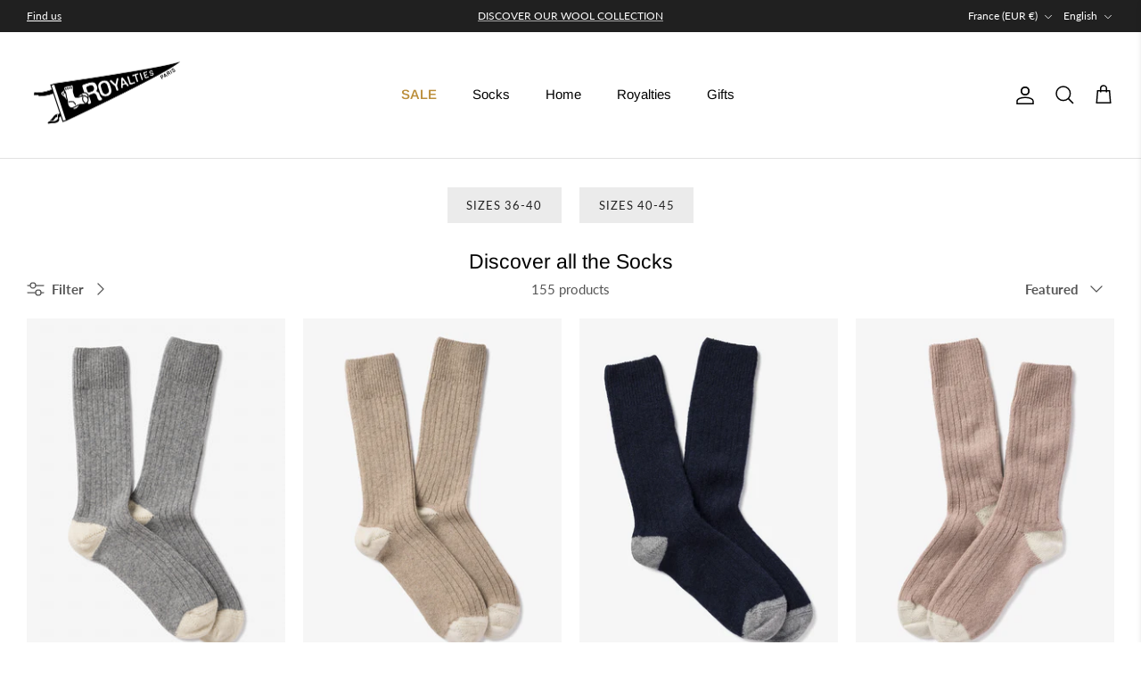

--- FILE ---
content_type: text/css
request_url: https://royalties-paris.com/cdn/shop/t/5/assets/custom.css?v=154245137845912663131708613265
body_size: -478
content:
.product-label-container{z-index:2}.filtre-opaque-gris{position:absolute;left:0;top:0;bottom:0;right:0;z-index:1;display:flex;justify-content:center;align-items:center;background:#0000004d;color:#fff;text-transform:uppercase;font-size:16px}
/*# sourceMappingURL=/cdn/shop/t/5/assets/custom.css.map?v=154245137845912663131708613265 */


--- FILE ---
content_type: text/css
request_url: https://royalties-paris.com/cdn/shop/t/5/assets/swatches.css?v=25776083110379891991759430911
body_size: -349
content:
[data-swatch="kaki"] { --swatch-background-color:#F0E68C}[data-swatch="les bleues"] { --swatch-background-color:#007FFF}[data-swatch="les bordeaux"] { --swatch-background-color:#6d071a}[data-swatch="les bronze"] { --swatch-background-color:#C49C48}[data-swatch="les bruns"] { --swatch-background-color:#582900}[data-swatch="les écrues"] { --swatch-background-color:#FFFFF0}[data-swatch="les grises"] { --swatch-background-color:#C0C0C0}[data-swatch="les marines"] { --swatch-background-color:#03224c}[data-swatch="les noires"] { --swatch-background-color:#000000}[data-swatch="les ocres"] { --swatch-background-color:#FEFEE0}[data-swatch="les opales"] { --swatch-background-color:#005c54 }[data-swatch="les or"] { --swatch-background-color:#FFD700}[data-swatch="les roses"] { --swatch-background-color:#FFACC8}[data-swatch="les rouges"] { --swatch-background-color:#FF0000}[data-swatch="les vertes"] { --swatch-background-color:#4FC031}[data-swatch="les violettes"] { --swatch-background-color:#4B0082}[data-swatch="multico"] { --swatch-background-image: linear-gradient(to right, #, #) }
